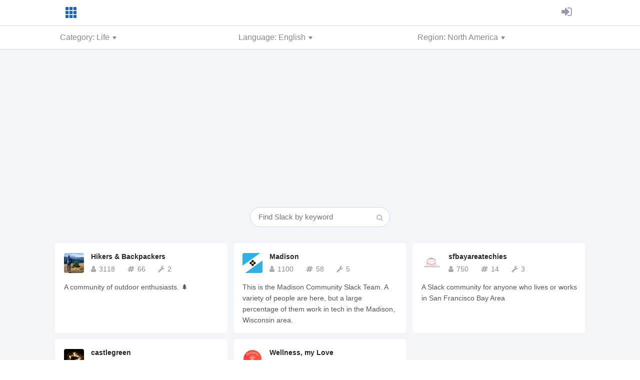

--- FILE ---
content_type: text/html; charset=utf-8
request_url: https://slofile.com/slack?category=Life&lang=English&region=North+America
body_size: 3501
content:
<!DOCTYPE html><html><head><meta content="text/html; charset=UTF-8" http-equiv="Content-Type" /><title>North America English Life Slack groups - Slofile</title><link rel="stylesheet" href="/assets/application-711cb509985dba6fc83db93a634e482e68b945038e975c060780c1226b339c9f.css" media="all" /><script src="/assets/application-651e45651efa39fdb2d50530763e4fc443cc7fcee7a282e4c59eae411efc2df2.js"></script><meta name="csrf-param" content="authenticity_token" />
<meta name="csrf-token" content="U4I4VS-SHMXeAe9F6qOI5A82LXjf8KCb3fkuyMDfqDhLS9zlqP1SRx7tJRIko9sxyJ1DwY0B3zVUTanoioDySw" /><meta content="List of North America English Life Slack groups, communities, channels or workspaces." name="description" /><meta content="en_US" property="og:locale" /><meta content="North America English Life Slack groups - Slofile" property="og:title" /><meta content="https://slofile.com/slack" property="og:url" /><meta content="website" property="og:type" /><meta content="Slofile" property="og:site_name" /><meta content="List of North America English Life Slack groups, communities, channels or workspaces." property="og:description" /><meta content="https://slofile.com/assets/app-icon-fb8d345bc45dcb26a3369f24ab96833ac2fadf17a0645b2a0882a2772ad64d4b.png" property="og:image" /><meta content="summary" name="twitter:card" /><meta content="@Slofile" name="twitter:site" /><meta content="North America English Life Slack groups - Slofile" name="twitter:title" /><meta content="List of North America English Life Slack groups, communities, channels or workspaces." name="twitter:description" /><meta name="twitter:label1" value="" /><meta name="twitter:data1" value="" /><meta name="twitter:label2" value="" /><meta name="twitter:data2" value="" /><link href="//fonts.googleapis.com/css?family=Cabin" rel="stylesheet" type="text/css" /><link href="/favicon.ico" rel="shortcut icon" type="image/x-icon" /><link href="/apple-touch-icon.png" rel="apple-touch-icon" /><meta content="width=device-width, initial-scale=1" name="viewport" /><script async="" data-ad-client="ca-pub-1756113532440969" src="https://pagead2.googlesyndication.com/pagead/js/adsbygoogle.js"></script><script>(function(i,s,o,g,r,a,m){i['GoogleAnalyticsObject']=r;i[r]=i[r]||function(){
(i[r].q=i[r].q||[]).push(arguments)},i[r].l=1*new Date();a=s.createElement(o),
m=s.getElementsByTagName(o)[0];a.async=1;a.src=g;m.parentNode.insertBefore(a,m)
})(window,document,'script','//www.google-analytics.com/analytics.js','ga');
ga('create', 'UA-71859235-1', 'auto');
ga('send', 'pageview');</script></head><body class="teams index"><header id="general"><div class="container"><div class="account pull-right"><a href="/account"><i class="fa fa-sign-in"></i></a></div><div class="app-logo"><a href="/"><img src="/assets/app-icon-fb8d345bc45dcb26a3369f24ab96833ac2fadf17a0645b2a0882a2772ad64d4b.png" width="28" height="28" /></a></div></div></header><div class="home-categories"><div class="container"><div class="row"><div class="dropdown col-sm-4 col-md-4"><div class="trigger" data-toggle="dropdown">Category: Life<span class="caret"></span></div><ul class="categories dropdown-menu"><li class="col-sm-4 col-md-4"><a class="" href="/slack?lang=English&amp;region=North+America">All (108)</a></li><li class="col-sm-4 col-md-4"><a class="" href="/slack?category=Tech&amp;lang=English&amp;region=North+America">Tech (57)</a></li><li class="col-sm-4 col-md-4"><a class="" href="/slack?category=Programming&amp;lang=English&amp;region=North+America">Programming (21)</a></li><li class="col-sm-4 col-md-4"><a class="" href="/slack?category=Hardware&amp;lang=English&amp;region=North+America">Hardware (1)</a></li><li class="col-sm-4 col-md-4"><a class="" href="/slack?category=Design&amp;lang=English&amp;region=North+America">Design (8)</a></li><li class="col-sm-4 col-md-4"><a class="" href="/slack?category=Business&amp;lang=English&amp;region=North+America">Business (25)</a></li><li class="col-sm-4 col-md-4"><a class="" href="/slack?category=Startup&amp;lang=English&amp;region=North+America">Startup (29)</a></li><li class="col-sm-4 col-md-4"><a class="" href="/slack?category=Marketing&amp;lang=English&amp;region=North+America">Marketing (6)</a></li><li class="col-sm-4 col-md-4"><a class="" href="/slack?category=eCommerce&amp;lang=English&amp;region=North+America">eCommerce (0)</a></li><li class="col-sm-4 col-md-4"><a class="" href="/slack?category=Finance&amp;lang=English&amp;region=North+America">Finance (5)</a></li><li class="col-sm-4 col-md-4"><a class="" href="/slack?category=Crypto&amp;lang=English&amp;region=North+America">Crypto (0)</a></li><li class="col-sm-4 col-md-4"><a class="" href="/slack?category=Music&amp;lang=English&amp;region=North+America">Music (2)</a></li><li class="col-sm-4 col-md-4"><a class="" href="/slack?category=Gaming&amp;lang=English&amp;region=North+America">Gaming (1)</a></li><li class="col-sm-4 col-md-4"><a class="" href="/slack?category=Sports&amp;lang=English&amp;region=North+America">Sports (0)</a></li><li class="col-sm-4 col-md-4"><a class="" href="/slack?category=Entertainment&amp;lang=English&amp;region=North+America">Entertainment (1)</a></li><li class="col-sm-4 col-md-4"><a class="" href="/slack?category=Travel&amp;lang=English&amp;region=North+America">Travel (0)</a></li><li class="col-sm-4 col-md-4"><a class="" href="/slack?category=Work&amp;lang=English&amp;region=North+America">Work (11)</a></li><li class="col-sm-4 col-md-4"><a class="active" href="/slack?category=Life&amp;lang=English&amp;region=North+America">Life (5)</a></li><li class="col-sm-4 col-md-4"><a class="" href="/slack?category=Science&amp;lang=English&amp;region=North+America">Science (2)</a></li><li class="col-sm-4 col-md-4"><a class="" href="/slack?category=Learning&amp;lang=English&amp;region=North+America">Learning (9)</a></li><li class="col-sm-4 col-md-4"><a class="" href="/slack?category=Health&amp;lang=English&amp;region=North+America">Health (5)</a></li><li class="col-sm-4 col-md-4"><a class="" href="/slack?category=Food&amp;lang=English&amp;region=North+America">Food (0)</a></li><li class="col-sm-4 col-md-4"><a class="" href="/slack?category=Hobby&amp;lang=English&amp;region=North+America">Hobby (3)</a></li><li class="col-sm-4 col-md-4"><a class="" href="/slack?category=Social&amp;lang=English&amp;region=North+America">Social (10)</a></li><li class="col-sm-4 col-md-4"><a class="" href="/slack?category=User+Community&amp;lang=English&amp;region=North+America">User Community (20)</a></li><li class="col-sm-4 col-md-4"><a class="" href="/slack?category=Event&amp;lang=English&amp;region=North+America">Event (3)</a></li><li class="col-sm-4 col-md-4"><a class="" href="/slack?category=Regional&amp;lang=English&amp;region=North+America">Regional (36)</a></li><li class="col-sm-4 col-md-4"><a class="" href="/slack?category=Female&amp;lang=English&amp;region=North+America">Female (1)</a></li><li class="col-sm-4 col-md-4"><a class="" href="/slack?category=Male&amp;lang=English&amp;region=North+America">Male (0)</a></li><li class="col-sm-4 col-md-4"><a class="" href="/slack?category=Other&amp;lang=English&amp;region=North+America">Other (3)</a></li></ul></div><div class="dropdown col-sm-4 col-md-4"><div class="trigger" data-toggle="dropdown">Language: English<span class="caret"></span></div><ul class="languages dropdown-menu"><li class="col-sm-4 col-md-4"><a class="" href="/slack?category=Life&amp;region=North+America">All (7)</a></li><li class="col-sm-4 col-md-4"><a class="" href="/slack?category=Life&amp;lang=Arabic&amp;region=North+America">Arabic (0)</a></li><li class="col-sm-4 col-md-4"><a class="" href="/slack?category=Life&amp;lang=Catalan&amp;region=North+America">Catalan (0)</a></li><li class="col-sm-4 col-md-4"><a class="" href="/slack?category=Life&amp;lang=Chinese&amp;region=North+America">Chinese (1)</a></li><li class="col-sm-4 col-md-4"><a class="" href="/slack?category=Life&amp;lang=Danish&amp;region=North+America">Danish (0)</a></li><li class="col-sm-4 col-md-4"><a class="" href="/slack?category=Life&amp;lang=Dutch&amp;region=North+America">Dutch (0)</a></li><li class="col-sm-4 col-md-4"><a class="active" href="/slack?category=Life&amp;lang=English&amp;region=North+America">English (5)</a></li><li class="col-sm-4 col-md-4"><a class="" href="/slack?category=Life&amp;lang=French&amp;region=North+America">French (0)</a></li><li class="col-sm-4 col-md-4"><a class="" href="/slack?category=Life&amp;lang=German&amp;region=North+America">German (0)</a></li><li class="col-sm-4 col-md-4"><a class="" href="/slack?category=Life&amp;lang=Greek&amp;region=North+America">Greek (0)</a></li><li class="col-sm-4 col-md-4"><a class="" href="/slack?category=Life&amp;lang=Hungarian&amp;region=North+America">Hungarian (0)</a></li><li class="col-sm-4 col-md-4"><a class="" href="/slack?category=Life&amp;lang=Indonesian&amp;region=North+America">Indonesian (0)</a></li><li class="col-sm-4 col-md-4"><a class="" href="/slack?category=Life&amp;lang=Italian&amp;region=North+America">Italian (0)</a></li><li class="col-sm-4 col-md-4"><a class="" href="/slack?category=Life&amp;lang=Japanese&amp;region=North+America">Japanese (0)</a></li><li class="col-sm-4 col-md-4"><a class="" href="/slack?category=Life&amp;lang=Korean&amp;region=North+America">Korean (1)</a></li><li class="col-sm-4 col-md-4"><a class="" href="/slack?category=Life&amp;lang=Norwegian&amp;region=North+America">Norwegian (0)</a></li><li class="col-sm-4 col-md-4"><a class="" href="/slack?category=Life&amp;lang=Portuguese&amp;region=North+America">Portuguese (0)</a></li><li class="col-sm-4 col-md-4"><a class="" href="/slack?category=Life&amp;lang=Romanian&amp;region=North+America">Romanian (0)</a></li><li class="col-sm-4 col-md-4"><a class="" href="/slack?category=Life&amp;lang=Russian&amp;region=North+America">Russian (0)</a></li><li class="col-sm-4 col-md-4"><a class="" href="/slack?category=Life&amp;lang=Serbian&amp;region=North+America">Serbian (0)</a></li><li class="col-sm-4 col-md-4"><a class="" href="/slack?category=Life&amp;lang=Slovak&amp;region=North+America">Slovak (0)</a></li><li class="col-sm-4 col-md-4"><a class="" href="/slack?category=Life&amp;lang=Slovenian&amp;region=North+America">Slovenian (0)</a></li><li class="col-sm-4 col-md-4"><a class="" href="/slack?category=Life&amp;lang=Spanish&amp;region=North+America">Spanish (0)</a></li><li class="col-sm-4 col-md-4"><a class="" href="/slack?category=Life&amp;lang=Swedish&amp;region=North+America">Swedish (0)</a></li><li class="col-sm-4 col-md-4"><a class="" href="/slack?category=Life&amp;lang=Turkish&amp;region=North+America">Turkish (0)</a></li><li class="col-sm-4 col-md-4"><a class="" href="/slack?category=Life&amp;lang=Vietnamese&amp;region=North+America">Vietnamese (0)</a></li></ul></div><div class="dropdown col-sm-4 col-md-4"><div class="trigger" data-toggle="dropdown">Region: North America<span class="caret"></span></div><ul class="regions dropdown-menu"><li class="col-sm-4 col-md-4"><a class="" href="/lang/English/Life">All (70)</a></li><li class="col-sm-4 col-md-4"><a class="" href="/slack?category=Life&amp;lang=English&amp;region=Worldwide">Worldwide (60)</a></li><li class="col-sm-4 col-md-4"><a class="active" href="/slack?category=Life&amp;lang=English&amp;region=North+America">North America (5)</a></li><li class="col-sm-4 col-md-4"><a class="" href="/slack?category=Life&amp;lang=English&amp;region=South+America">South America (0)</a></li><li class="col-sm-4 col-md-4"><a class="" href="/slack?category=Life&amp;lang=English&amp;region=Europe">Europe (2)</a></li><li class="col-sm-4 col-md-4"><a class="" href="/slack?category=Life&amp;lang=English&amp;region=Asia">Asia (3)</a></li><li class="col-sm-4 col-md-4"><a class="" href="/slack?category=Life&amp;lang=English&amp;region=Africa">Africa (0)</a></li><li class="col-sm-4 col-md-4"><a class="" href="/slack?category=Life&amp;lang=English&amp;region=Pacific">Pacific (0)</a></li></ul></div></div></div></div><div class="teams-list"><div class="container"><div class="row"><form id="search" action="/slack" accept-charset="UTF-8" method="get"><input name="utf8" type="hidden" value="&#x2713;" autocomplete="off" /><input type="text" name="q" id="q" class="search-input" placeholder="Find Slack by keyword" /><button class="search-icon"><i class="fa fa-search"></i></button></form></div><div class="row teams"><div class="col-sm-6 col-md-4"><div class="team"><div class="icon"><a href="/slack/hikers-backpackers"><img src="https://avatars.slack-edge.com/2016-03-09/25760165861_ae2dfc778c0d92d4e045_132.jpg" width="40" height="40" /></a></div><div class="icon-right"><div class="name"><a href="/slack/hikers-backpackers">Hikers &amp; Backpackers</a></div><div class="counts"><div class="count" data-placement="top" data-toggle="tooltip" title="3118 members"><i class="fa fa-user"></i>3118</div><div class="count" data-placement="top" data-toggle="tooltip" title="66 channels"><i class="fa fa-hashtag"></i>66</div><div class="count" data-placement="top" data-toggle="tooltip" title="2 bots"><i class="fa fa-wrench"></i>2</div></div></div><div class="description">A community of outdoor enthusiasts. 🌲</div></div></div><div class="col-sm-6 col-md-4"><div class="team"><div class="icon"><a href="/slack/madison-community"><img src="https://avatars.slack-edge.com/2018-06-08/379286125175_eea88a16a0abce0dc7d1_132.jpg" width="40" height="40" /></a></div><div class="icon-right"><div class="name"><a href="/slack/madison-community">Madison</a></div><div class="counts"><div class="count" data-placement="top" data-toggle="tooltip" title="1100 members"><i class="fa fa-user"></i>1100</div><div class="count" data-placement="top" data-toggle="tooltip" title="58 channels"><i class="fa fa-hashtag"></i>58</div><div class="count" data-placement="top" data-toggle="tooltip" title="5 bots"><i class="fa fa-wrench"></i>5</div></div></div><div class="description">This is the Madison Community Slack Team.
A variety of people are here, but a large percentage of them work in tech in the Madison, Wisconsin area.</div></div></div><div class="col-sm-6 col-md-4"><div class="team"><div class="icon"><a href="/slack/sfbayareatechies"><img src="https://avatars.slack-edge.com/2018-08-04/411074966485_160cd0f84060380eb7df_132.png" width="40" height="40" /></a></div><div class="icon-right"><div class="name"><a href="/slack/sfbayareatechies">sfbayareatechies</a></div><div class="counts"><div class="count" data-placement="top" data-toggle="tooltip" title="750 members"><i class="fa fa-user"></i>750</div><div class="count" data-placement="top" data-toggle="tooltip" title="14 channels"><i class="fa fa-hashtag"></i>14</div><div class="count" data-placement="top" data-toggle="tooltip" title="3 bots"><i class="fa fa-wrench"></i>3</div></div></div><div class="description">A Slack community for anyone who lives or works in San Francisco Bay Area</div></div></div><div class="col-sm-6 col-md-4"><div class="team"><div class="icon"><a href="/slack/castlegreen"><img src="https://avatars.slack-edge.com/2019-11-09/827770270004_c0124d7d9d91a3c7bcb1_132.jpg" width="40" height="40" /></a></div><div class="icon-right"><div class="name"><a href="/slack/castlegreen">castlegreen</a></div><div class="counts"><div class="count" data-placement="top" data-toggle="tooltip" title="84 members"><i class="fa fa-user"></i>84</div><div class="count" data-placement="top" data-toggle="tooltip" title="28 channels"><i class="fa fa-hashtag"></i>28</div><div class="count" data-placement="top" data-toggle="tooltip" title="3 bots"><i class="fa fa-wrench"></i>3</div></div></div><div class="description">Bored during quarantine? Come hang out with us virtually in our #social channel! Part of an old hotel in Pasadena that first opened in 1899, the Castle Green is now a residence filled with eccentric people.

Before COVID-19, the Castle was alive with social gatherings. On weekends, it served as a wedding venue. Sometimes, it was used as a film set.

Nowadays, it is dead quiet.

But beware! Like many online forums, our Slack workspace became a source of anger and bitterness amongst warring factions within the building. And like the Castle itself, the workspace is haunted by ghosts of the distant past.</div></div></div><div class="col-sm-6 col-md-4"><div class="team"><div class="icon"><a href="/slack/wellnessmylove"><img src="https://avatars.slack-edge.com/2020-03-21/1019055641143_7aa1a1b8c9a57b999802_132.png" width="40" height="40" /></a></div><div class="icon-right"><div class="name"><a href="/slack/wellnessmylove">Wellness, my Love</a></div><div class="counts"><div class="count" data-placement="top" data-toggle="tooltip" title="4 members"><i class="fa fa-user"></i>4</div><div class="count" data-placement="top" data-toggle="tooltip" title="4 channels"><i class="fa fa-hashtag"></i>4</div><div class="count" data-placement="top" data-toggle="tooltip" title="1 bot"><i class="fa fa-wrench"></i>1</div></div></div><div class="description">Take what you need: 

Gentle Meditation, Self Care &amp; Mindfulness, Self-Love, Healing.</div></div></div></div><div class="row text-center"></div></div></div><div class="home-welcome"><div class="container"><div class="sign-in"><a class="btn btn-primary" href="/account"><i class="fa fa-slack"></i> Add my Slack</a><span class="manage">or <a href="/account">sign in</a></span></div><div class="team-count">1216 Slack groups are listed on Slofile.</div></div></div><footer id="general"><div class="container"><div class="links"><a href="/">Home</a><a href="/how-it-works">How It Works</a><a href="/faq">FAQ</a><a href="/account">Sign In</a><a target="new" href="https://twitter.com/Slofile">Twitter</a><a target="new" href="https://fastvoted.com">FastVoted</a></div><div class="copyright">©2026 Slofile by <a href="https://twitter.com/moriook" target="new">@moriook</a></div></div></footer><script defer src="https://static.cloudflareinsights.com/beacon.min.js/vcd15cbe7772f49c399c6a5babf22c1241717689176015" integrity="sha512-ZpsOmlRQV6y907TI0dKBHq9Md29nnaEIPlkf84rnaERnq6zvWvPUqr2ft8M1aS28oN72PdrCzSjY4U6VaAw1EQ==" data-cf-beacon='{"version":"2024.11.0","token":"63d04e4255f24fc9bd94138d7ef81718","r":1,"server_timing":{"name":{"cfCacheStatus":true,"cfEdge":true,"cfExtPri":true,"cfL4":true,"cfOrigin":true,"cfSpeedBrain":true},"location_startswith":null}}' crossorigin="anonymous"></script>
</body></html>

--- FILE ---
content_type: text/html; charset=utf-8
request_url: https://www.google.com/recaptcha/api2/aframe
body_size: 267
content:
<!DOCTYPE HTML><html><head><meta http-equiv="content-type" content="text/html; charset=UTF-8"></head><body><script nonce="nP_skMe9zqPA5EhdwHlgOw">/** Anti-fraud and anti-abuse applications only. See google.com/recaptcha */ try{var clients={'sodar':'https://pagead2.googlesyndication.com/pagead/sodar?'};window.addEventListener("message",function(a){try{if(a.source===window.parent){var b=JSON.parse(a.data);var c=clients[b['id']];if(c){var d=document.createElement('img');d.src=c+b['params']+'&rc='+(localStorage.getItem("rc::a")?sessionStorage.getItem("rc::b"):"");window.document.body.appendChild(d);sessionStorage.setItem("rc::e",parseInt(sessionStorage.getItem("rc::e")||0)+1);localStorage.setItem("rc::h",'1768687092245');}}}catch(b){}});window.parent.postMessage("_grecaptcha_ready", "*");}catch(b){}</script></body></html>